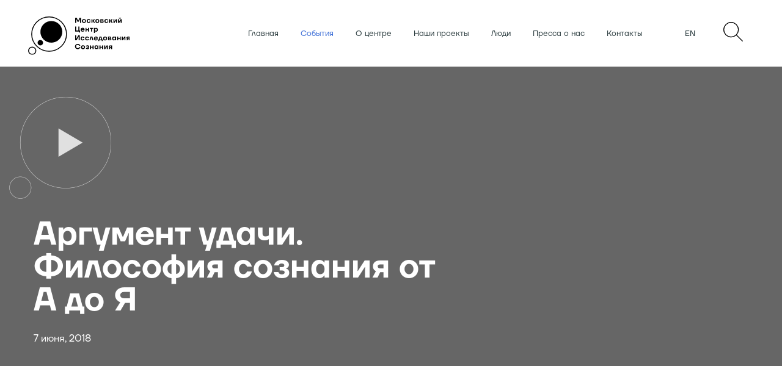

--- FILE ---
content_type: text/html; charset=UTF-8
request_url: https://hardproblem.ru/posts/Philosophy_of_mind_from_A_to_Z/luck-argument-philosophy-of-mind-from-a-to-z/
body_size: 11073
content:
<!doctype html>
<html prefix="og: http://ogp.me/ns#">
<head>
	<meta http-equiv="Content-Type" content="text/html; charset=UTF-8" />
<meta name="robots" content="index, follow" />
<meta name="keywords" content="Московский центр исследований сознания при философском факультете МГУ — это научно-исследовательское подразделение, основным направлением исследований которого являются проблема сознание-тело, свободы воли и моральной ответственности, искусственного интеллекта и тождества личности." />
<meta name="description" content="Если все события в мире предопределены (или детерминированны), то мы должны признать, что свобода воли невозможна. Значит, её необходимым условием должен быть индетерминизм, утверждающий, что некоторые события не определены или не имеют причины. Однако может оказаться, что индетерминизм создает трудности для свободы воли так же, как и детерминизм. Именно на это указывает аргумент удачи, разрабатываемый философом Дерком Перебумом. Если совершение какого-то действия в момент t не определено (или индетерминированно), то случится оно или нет — будет целиком зависеть от удачи или слепого случая. Но случайные происшествия неподконтрольны человеку и не зависят от него. Мы не можем сказать, что человек совершил некое действие свободно, если оно произошло совершенно случайно, как не можем и приписывать ему ответственность за случайные происшествия. Таким образом, обнаруживается, что свобода воли не совместима с действием слепой случайности и индетерминизм исключает свободу воли.&amp;lt;br&amp;gt;
 &amp;lt;br&amp;gt;
 Эту проблему обсуждают философ Артем Беседин и нейробиолог Василий Ключарев в рамках совместного с Постнаукой проекта «Философия сознания от А до Я».&amp;lt;br&amp;gt;" />
<script type="text/javascript" data-skip-moving="true">(function(w, d, n) {var cl = "bx-core";var ht = d.documentElement;var htc = ht ? ht.className : undefined;if (htc === undefined || htc.indexOf(cl) !== -1){return;}var ua = n.userAgent;if (/(iPad;)|(iPhone;)/i.test(ua)){cl += " bx-ios";}else if (/Windows/i.test(ua)){cl += ' bx-win';}else if (/Macintosh/i.test(ua)){cl += " bx-mac";}else if (/Linux/i.test(ua) && !/Android/i.test(ua)){cl += " bx-linux";}else if (/Android/i.test(ua)){cl += " bx-android";}cl += (/(ipad|iphone|android|mobile|touch)/i.test(ua) ? " bx-touch" : " bx-no-touch");cl += w.devicePixelRatio && w.devicePixelRatio >= 2? " bx-retina": " bx-no-retina";var ieVersion = -1;if (/AppleWebKit/.test(ua)){cl += " bx-chrome";}else if (/Opera/.test(ua)){cl += " bx-opera";}else if (/Firefox/.test(ua)){cl += " bx-firefox";}ht.className = htc ? htc + " " + cl : cl;})(window, document, navigator);</script>


<link href="/bitrix/css/main/font-awesome.min.css?154763743023748" type="text/css"  rel="stylesheet" />
<link href="/bitrix/cache/css/s1/new/page_42522d9c62315942ac9c5695767cd8cb/page_42522d9c62315942ac9c5695767cd8cb_v1.css?171438516510543" type="text/css"  rel="stylesheet" />
<link href="/bitrix/cache/css/s1/new/template_bf699795708a4b6c966d37ffba3d7838/template_bf699795708a4b6c966d37ffba3d7838_v1.css?171438515411194" type="text/css"  data-template-style="true" rel="stylesheet" />







<meta name="viewport" content="width=device-width, user-scalable=no, initial-scale=1.0, maximum-scale=1.0, minimum-scale=1.0">
<meta http-equiv="X-UA-Compatible" content="ie=edge">
<meta property="og:type" content="article"/>
<meta property="og:url" content="https://hardproblem.ru/posts/Philosophy_of_mind_from_A_to_Z/luck-argument-philosophy-of-mind-from-a-to-z/"/>
<meta property="og:title" content="Аргумент удачи. Философия сознания от А до Я..."/>
<meta property="og:description" content="Традиционно считается, что свобода воли предполагает индетерминизм или неопределенность. Однако это убеждение может вести к противоречию, на демонстра..."/>
<meta property="og:image" content="https://hardproblem.ru/bitrix/templates/hardproblem/promo_owl.png"/>
<meta property="og:video" content="https://www.youtube.com/watch?v=eJiBom8kxHQ"/>



		<title>Аргумент удачи. Философия сознания от А до Я</title>
</head>
<body class="overflow-hidden">

<div class="preloader">
	<div class="circles">
		<div class="main_circle"><img src="/local/templates/.default/images/main_circle.png" alt=""></div>
		<div class="small_circle"><img src="/local/templates/.default/images/small_circle.png" alt=""></div>
	</div>
	<div class="progress_percents">0%</div>
</div>

<div id="panel"></div>

<div class="menu_overlay">
	<div class="overlay_header">
		<div class="cross_close">&#10006;</div>
	</div>
	<ul class="menu">
      <!--'start_frame_cache_LkGdQn'-->

            <li class="menu-item is-closed"><a href="/">Главная</a></li>
                <li class="menu-item is-closed"><a href="/posts/" class="active">События</a></li>
                <li class="menu-item is-closed"><a href="/about/">О центре</a></li>
                <li class="menu-item is-closed"><a href="/projects/">Наши проекты</a></li>
                <li class="menu-item is-closed"><a href="/people/">Люди</a></li>
                <li class="menu-item is-closed"><a href="/posts/?set_filter=Y&cat=8">Пресса о нас</a></li>
                <li class="menu-item is-closed"><a href="/cont/">Контакты</a></li>
    <!--'end_frame_cache_LkGdQn'-->
      <li class="lang_and_search">
      	<a class="overlay_search" href="/en/posts/Philosophy_of_mind_from_A_to_Z/luck-argument-philosophy-of-mind-from-a-to-z/">EN</a>
      	<a href="/search/">Поиск</a>
      </li>
	</ul>
</div>

	<div class="header">
		<a class="logo_header" href="/">
			<img src="/local/templates/.default/images/logo_MCCS_rus.svg" alt="logo">		</a>

		<div class="header_right_block">
			<ul class="menu_top">
		      <!--'start_frame_cache_XEVOpk'-->

            <li class="menu-item is-closed"><a href="/">Главная</a></li>
                <li class="menu-item is-closed"><a href="/posts/" class="active">События</a></li>
                <li class="menu-item is-closed"><a href="/about/">О центре</a></li>
                <li class="menu-item is-closed"><a href="/projects/">Наши проекты</a></li>
                <li class="menu-item is-closed"><a href="/people/">Люди</a></li>
                <li class="menu-item is-closed"><a href="/posts/?set_filter=Y&cat=8">Пресса о нас</a></li>
                <li class="menu-item is-closed"><a href="/cont/">Контакты</a></li>
    <!--'end_frame_cache_XEVOpk'-->			</ul>

			<div class="header_lng">
				<a class="header_lng_link" href="/en/posts/Philosophy_of_mind_from_A_to_Z/luck-argument-philosophy-of-mind-from-a-to-z/">
					EN
				</a>
			</div>

                        <div class="menu-search">
                <a href="#">
                    <img src="/local/templates/.default/images/magnifying-glass.png" alt="search_icon">                </a>
            </div>
			<span class="navIcon">&#9776;</span>
		</div>
        <div class="menu-search-container">
            <div class="menu-search-input">
    <form action="/search/" method="get">
        <button class="input__icp" type="submit">
            <img src="/local/templates/.default/images/magnifying-glass.png" alt="search_icon">        </button>
        <input class="menu-search-input" type="text" name="q" aria-label="Найдите интересующие вас материалы" placeholder="Найдите интересующие вас материалы" autocorrect="off" autocapitalize="off" autocomplete="off" spellcheck="false" value=""/>
        <a class="menu-search-close" href="#">
            <svg id="SVGDoc" width="24" height="24" xmlns="http://www.w3.org/2000/svg" version="1.1" xmlns:xlink="http://www.w3.org/1999/xlink" viewBox="0 0 30 30">
                <g>
                    <g><title>закрыть</title>
                        <image xlink:href="[data-uri]" width="30" height="30" transform="matrix(1,0,0,1,0,0)"></image>
                    </g>
                </g>
            </svg>
        </a>
    </form>
</div>
<style>
    .vh {
        border: 0;
        clip: rect(0 0 0 0);
        height: 1px;
        margin: -1px;
        overflow: hidden;
        padding: 0;
        position: absolute;
        width: 1px;
    }

    .fade-screen {
        background: rgba(0, 0, 0, 0.2);
        visibility: hidden;
        position: fixed;
        top: 0;
        right: 0;
        bottom: 0;
        left: 0;
        width: 100%;
        height: 100%;
        z-index: 1;
    }

    @-webkit-keyframes specialFadeIn {
        from {
            opacity: 0;
            -webkit-transform: scale(0.8);
            transform: scale(0.8);
        }
        to {
            opacity: 1;
        }
    }

    @keyframes specialFadeIn {
        from {
            opacity: 0;
            -webkit-transform: scale(0.8);
            transform: scale(0.8);
        }
        to {
            opacity: 1;
        }
    }
    .specialFadeIn {
        -webkit-animation-name: specialFadeIn;
        animation-name: specialFadeIn;
    }

    @-webkit-keyframes specialFadeOut {
        from {
            opacity: 1;
        }
        to {
            opacity: 0;
            -webkit-transform: scale(0.8);
            transform: scale(0.8);
        }
    }

    @keyframes specialFadeOut {
        from {
            opacity: 1;
        }
        to {
            opacity: 0;
            -webkit-transform: scale(0.8);
            transform: scale(0.8);
        }
    }
    .specialFadeOut {
        -webkit-animation-name: specialFadeOut;
        animation-name: specialFadeOut;
    }

    @-webkit-keyframes specialSlideInRight {
        from {
            -webkit-transform: translate3d(10%, 0, 0);
            transform: translate3d(10%, 0, 0);
            visibility: visible;
        }
        to {
            -webkit-transform: translate3d(0, 0, 0);
            transform: translate3d(0, 0, 0);
        }
    }

    @keyframes specialSlideInRight {
        from {
            -webkit-transform: translate3d(10%, 0, 0);
            transform: translate3d(10%, 0, 0);
            visibility: visible;
        }
        to {
            -webkit-transform: translate3d(0, 0, 0);
            transform: translate3d(0, 0, 0);
        }
    }
    .specialSlideInRight {
        -webkit-animation-name: specialSlideInRight;
        animation-name: specialSlideInRight;
    }

    @-webkit-keyframes specialFadeInRight {
        from {
            opacity: 0;
            -webkit-transform: translate3d(10%, 0, 0);
            transform: translate3d(10%, 0, 0);
        }
        to {
            opacity: 1;
            -webkit-transform: none;
            transform: none;
        }
    }

    @keyframes specialFadeInRight {
        from {
            opacity: 0;
            -webkit-transform: translate3d(10%, 0, 0);
            transform: translate3d(10%, 0, 0);
        }
        to {
            opacity: 1;
            -webkit-transform: none;
            transform: none;
        }
    }
    .spceialFadeInRight {
        -webkit-animation-name: specialFadeInRight;
        animation-name: specialFadeInRight;
    }

    .menu-search-container.active {
        display: block;
        -webkit-animation-name: specialFadeOut;
        animation-name: specialFadeOut;
        -webkit-transition: opacity 0.2s cubic-bezier(0.645, 0.045, 0.355, 1);
        transition: opacity 0.2s cubic-bezier(0.645, 0.045, 0.355, 1);
    }

    .visible {
        visibility: visible;
    }

    .hidden {
        display: none;
        -webkit-transition: opacity 0.2s cubic-bezier(0.645, 0.045, 0.355, 1);
        transition: opacity 0.2s cubic-bezier(0.645, 0.045, 0.355, 1);
    }

    .menu_top ul li {
        -webkit-transition: opacity 0.2s cubic-bezier(0.645, 0.045, 0.355, 1);
        transition: opacity 0.2s cubic-bezier(0.645, 0.045, 0.355, 1);
    }

    .menu-mac.is-closed {
        -webkit-animation-name: specialFadeIn;
        animation-name: specialFadeIn;
        -webkit-animation-delay: 30ms;
        animation-delay: 30ms;
        -webkit-animation-duration: 400ms;
        animation-duration: 400ms;
        -webkit-animation-fill-mode: both;
        animation-fill-mode: both;
    }
    .menu-mac.hidden {
        -webkit-animation-name: specialFadeOut;
        animation-name: specialFadeOut;
        -webkit-animation-delay: 245ms;
        animation-delay: 245ms;
        -webkit-animation-duration: 400ms;
        animation-duration: 400ms;
        -webkit-animation-fill-mode: both;
        animation-fill-mode: both;
    }

    .menu-iPad.is-closed {
        -webkit-animation-name: specialFadeIn;
        animation-name: specialFadeIn;
        -webkit-animation-delay: 70ms;
        animation-delay: 70ms;
        -webkit-animation-duration: 400ms;
        animation-duration: 400ms;
        -webkit-animation-fill-mode: both;
        animation-fill-mode: both;
    }
    .menu-iPad.hidden {
        -webkit-animation-name: specialFadeOut;
        animation-name: specialFadeOut;
        -webkit-animation-delay: 210ms;
        animation-delay: 210ms;
        -webkit-animation-duration: 400ms;
        animation-duration: 400ms;
        -webkit-animation-fill-mode: both;
        animation-fill-mode: both;
    }

    .menu-iPhone.is-closed {
        -webkit-animation-name: specialFadeIn;
        animation-name: specialFadeIn;
        -webkit-animation-delay: 100ms;
        animation-delay: 100ms;
        -webkit-animation-duration: 400ms;
        animation-duration: 400ms;
        -webkit-animation-fill-mode: both;
        animation-fill-mode: both;
    }
    .menu-iPhone.hidden {
        -webkit-animation-name: specialFadeOut;
        animation-name: specialFadeOut;
        -webkit-animation-delay: 170ms;
        animation-delay: 170ms;
        -webkit-animation-duration: 400ms;
        animation-duration: 400ms;
        -webkit-animation-fill-mode: both;
        animation-fill-mode: both;
    }

    .menu-watch.is-closed {
        -webkit-animation-name: specialFadeIn;
        animation-name: specialFadeIn;
        -webkit-animation-delay: 130ms;
        animation-delay: 130ms;
        -webkit-animation-duration: 400ms;
        animation-duration: 400ms;
        -webkit-animation-fill-mode: both;
        animation-fill-mode: both;
    }
    .menu-watch.hidden {
        -webkit-animation-name: specialFadeOut;
        animation-name: specialFadeOut;
        -webkit-animation-delay: 130ms;
        animation-delay: 130ms;
        -webkit-animation-duration: 400ms;
        animation-duration: 400ms;
        -webkit-animation-fill-mode: both;
        animation-fill-mode: both;
    }

    .menu-tv.is-closed {
        -webkit-animation-name: specialFadeIn;
        animation-name: specialFadeIn;
        -webkit-animation-delay: 170ms;
        animation-delay: 170ms;
        -webkit-animation-duration: 400ms;
        animation-duration: 400ms;
        -webkit-animation-fill-mode: both;
        animation-fill-mode: both;
    }
    .menu-tv.hidden {
        -webkit-animation-name: specialFadeOut;
        animation-name: specialFadeOut;
        -webkit-animation-delay: 100ms;
        animation-delay: 100ms;
        -webkit-animation-duration: 400ms;
        animation-duration: 400ms;
        -webkit-animation-fill-mode: both;
        animation-fill-mode: both;
    }

    .menu-support.is-closed {
        -webkit-animation-name: specialFadeIn;
        animation-name: specialFadeIn;
        -webkit-animation-delay: 210ms;
        animation-delay: 210ms;
        -webkit-animation-duration: 400ms;
        animation-duration: 400ms;
        -webkit-animation-fill-mode: both;
        animation-fill-mode: both;
    }
    .menu-support.hidden {
        -webkit-animation-name: specialFadeOut;
        animation-name: specialFadeOut;
        -webkit-animation-delay: 70ms;
        animation-delay: 70ms;
        -webkit-animation-duration: 400ms;
        animation-duration: 400ms;
        -webkit-animation-fill-mode: both;
        animation-fill-mode: both;
    }

    .menu-search.is-closed {
        -webkit-animation-name: specialFadeIn;
        animation-name: specialFadeIn;
        -webkit-animation-delay: 245ms;
        animation-delay: 245ms;
        -webkit-animation-duration: 400ms;
        animation-duration: 400ms;
        -webkit-animation-fill-mode: both;
        animation-fill-mode: both;
    }
    .menu-search.hidden {
        -webkit-animation-name: specialFadeOut;
        animation-name: specialFadeOut;
        -webkit-animation-delay: 30ms;
        animation-delay: 30ms;
        -webkit-animation-duration: 400ms;
        animation-duration: 400ms;
        -webkit-animation-fill-mode: both;
        animation-fill-mode: both;
    }

    .menu-store.is-closed {
        -webkit-animation-name: specialFadeIn;
        animation-name: specialFadeIn;
        -webkit-animation-duration: 400ms;
        animation-duration: 400ms;
        -webkit-animation-fill-mode: both;
        animation-fill-mode: both;
    }
    .menu-store.hidden {
        -webkit-animation-name: specialFadeOut;
        animation-name: specialFadeOut;
        -webkit-animation-duration: 400ms;
        animation-duration: 400ms;
        -webkit-animation-fill-mode: both;
        animation-fill-mode: both;
    }
    .menu-item.is-closed {
        -webkit-animation-name: specialFadeIn;
        animation-name: specialFadeIn;
        -webkit-animation-duration: 400ms;
        animation-duration: 400ms;
        -webkit-animation-fill-mode: both;
        animation-fill-mode: both;
    }
    .menu-item.hidden {
        -webkit-animation-name: specialFadeOut;
        animation-name: specialFadeOut;
        -webkit-animation-duration: 400ms;
        animation-duration: 400ms;
        -webkit-animation-fill-mode: both;
        animation-fill-mode: both;
    }
    .header_lng_link.is-closed {
        -webkit-animation-name: specialFadeIn;
        animation-name: specialFadeIn;
        -webkit-animation-duration: 400ms;
        animation-duration: 400ms;
        -webkit-animation-fill-mode: both;
        animation-fill-mode: both;
    }
    .header_lng_link.hidden {
        -webkit-animation-name: specialFadeOut;
        animation-name: specialFadeOut;
        -webkit-animation-duration: 400ms;
        animation-duration: 400ms;
        -webkit-animation-fill-mode: both;
        animation-fill-mode: both;
    }

    .menu-search-input {
        -webkit-animation-name: specialFadeInRight;
        animation-name: specialFadeInRight;
        -webkit-animation-duration: 100ms;
        animation-duration: 100ms;
        -webkit-animation-fill-mode: both;
        animation-fill-mode: both;
        -webkit-animation-delay: 50ms;
        animation-delay: 50ms;
    }

    .search-sub-menu h3 {
        -webkit-animation-name: specialFadeInRight;
        animation-name: specialFadeInRight;
        -webkit-animation-duration: 700ms;
        animation-duration: 700ms;
        -webkit-animation-fill-mode: both;
        animation-fill-mode: both;
    }

    .search-sub-menu ul li {
        -webkit-animation-name: specialFadeInRight;
        animation-name: specialFadeInRight;
        -webkit-animation-duration: 500ms;
        animation-duration: 500ms;
        -webkit-animation-fill-mode: both;
        animation-fill-mode: both;
    }
    .search-sub-menu ul li:nth-child(1) {
        -webkit-animation-delay: 0ms;
        animation-delay: 0ms;
    }
    .search-sub-menu ul li:nth-child(2) {
        -webkit-animation-delay: 30ms;
        animation-delay: 30ms;
    }
    .search-sub-menu ul li:nth-child(3) {
        -webkit-animation-delay: 50ms;
        animation-delay: 50ms;
    }
    .search-sub-menu ul li:nth-child(4) {
        -webkit-animation-delay: 70ms;
        animation-delay: 70ms;
    }
    .search-sub-menu ul li:nth-child(5) {
        -webkit-animation-delay: 90ms;
        animation-delay: 90ms;
    }

    nav {
        position: absolute;
        top: 0;
        right: 0;
        left: 0;
        height: 48px;
        min-width: 1024px;
        background: rgba(0, 0, 0, 0.8);
        font-size: 18px;
        z-index: 2;
    }

    .menu-container {
        position: relative;
        margin: 0 auto;
        margin-top: -5px;
        max-width: 980px;
        padding: 0 22px;
    }
    .menu-container ul {
        list-style: none;
    }
    .menu-container ul li {
        display: inline-block;
        text-align: center;
        width: auto;
        margin-right: 76px;
    }
    .menu-container ul li:last-child {
        margin-right: 0;
    }
    .menu-container ul li a {
        display: inline-block;
        font-family: -apple-system, BlinkMacSystemFont, "Segoe UI", "Roboto", "Oxygen", "Ubuntu", "Cantarell", "Fira Sans", "Droid Sans", "Helvetica Neue", sans-serif;
        text-decoration: none;
        color: #fff;
        font-weight: 100;
        font-size: 16px;
        float: left;
    }
    .menu-container ul li a:hover {
        color: #969696;
    }
    .menu-container.menu-apple {
        background-repeat: no-repeat;
        width: 20px;
    }

    .apple-icon {
        font-size: 20px;
    }

    .menu-search-container {
        display: none;
        position: absolute;
        top: 57px;
        left: 25%;
        width: 72%;
        z-index: 2;
        transform: translateY(-16px);
    }
    .menu-search-container input {
        background-color: transparent;
        border: none;
        width: 90%;
        font-size: 16px;
        outline: none;
        border-bottom: 2px solid #293A3D;
        padding-bottom: 5px;
        font-family: TTFirsNeue-Regular;
        margin: 0 10px;
    }
    .menu-search-container a {
        color: #293A3D;
    }
    .menu-search-container a:first-child {
        display: block;
        float: left;
        padding-right: 10px;
    }
    .menu-search-container.active {
        display: block;
    }

    .menu-search-close {
        position: absolute;
        top: 0;
        transform: translateY(11px);
    }

    .input__icp img {
        margin-top: -5px;
        cursor: pointer;
    }
    button.input__icp {
        background-color: transparent;
        transform: translateY(12px);
    }

</style>
        </div>

   </div>
    <div class="fade-screen"></div>
</div>



    <div class="content section_page detail__page">
    




<div class="detail-head">
            <div class="video-block__video">
            <iframe id="vidos" src="https://www.youtube.com/embed/eJiBom8kxHQ?enablejsapi=1;showinfo=0;controls=1;rel=0;" allowfullscreen="" frameborder="0" id="embeddedvideoiframe0" width="100%" height="100%"></iframe>

            <div class="video-block__video_wrpr">
                <div class="video-block__img centered blacked" style="background-image: url('')"></div>
                <a href="#!" id="play-button" class="video-block__link js-video-link" data-id="video" onclick="document.querySelector('.detail__page').className += ' video-active';">
                </a>
            </div>


        </div>
    </div>
<div class="container">
    <div class="detail-content">
        <div class="video-block__information">
            <h1 class="vb-title">
                Аргумент удачи. Философия сознания от А до Я            </h1>
            <div class="vb-date">
                7 июня, 2018            </div>
                    </div>
        <div class="detail-item">
            <div class="share">
                <div class="shared__item vkontakte">
                    <a href="http://vkontakte.ru/share.php?url=http%3A%2F%2Fhardproblem.ru%2Fposts%2Ffilosofiya-soznaniya-ot-a-do-ya%2Fluck-argument-philosophy-of-mind-from-a-to-z%2F" class="video-block__social_link button-vk" onclick="window.open(this.href, 'share', 'width=600,height=480,menubar=no,location=yes,resizable=yes,scrollbars=yes,status=no');return false;">
                        <svg xmlns="http://www.w3.org/2000/svg" viewBox="0 0 370 370"     style="width: 37px;height: 37px;">
                            <path d="M185,0C82.83,0,0,82.83,0,185S82.83,370,185,370s185-82.83,185-185S287.17,0,185,0Zm79.78,221.1c8,8.28,16.29,16.28,24.08,24.77a66.8,66.8,0,0,1,8.86,12.69c3.23,5.74.88,10.8-5.74,11.09-14,.6-28.23,1.7-41.91-.33-6.86-1-13.06-8.12-19-13.15-5.12-4.38-9-10.17-14.17-14.47-6.45-5.39-12.45-3.74-15.53,4.08A44.5,44.5,0,0,0,198.82,259c-.61,8.9-2.55,10.56-11.53,11.26-37.81,2.9-64.36-15.55-85.1-44.65-16.59-23.25-30.08-48.3-41.58-74.39-3.39-7.68-1.77-10.16,6.88-10.32,9.49-.18,19,.11,28.49-.15,6.57-.18,10,3,13.08,8.6,8.38,15.44,17.38,30.54,26.27,45.68a17.76,17.76,0,0,0,4.63,4.88c5,3.79,10.1,2.62,11.79-3.33a81.38,81.38,0,0,0-.13-44.74c-.72-2.51-2.87-4.61-5.52-6.94a4.89,4.89,0,0,1,1.63-8.27,17.16,17.16,0,0,1,4.92-1.07c11.5-.56,23-.5,34.56-.13,8.12.26,11.39,3.89,11.48,12,.15,13.56,0,27.12,0,40.67a30.91,30.91,0,0,0,.41,6.75c1.65,7.18,7.08,9.29,12.44,4.31a61.31,61.31,0,0,0,11.59-14c7.08-12.3,13.58-25,19.88-37.69,2.06-4.17,4.46-6.5,9.16-6.5,13.12,0,26.25-.22,39.36-.13,7,0,9.58,3.26,6.5,9.43a248.24,248.24,0,0,1-15.78,26.74c-6,9-13.08,17.3-19.27,26.22C257.86,210.53,258.47,214.58,264.78,221.1Z"></path>
                        </svg>
                    </a>
                </div>
                <div class="shared__item telegram">
                    <a href="https://t.me/share/url?url=http%3A%2F%2Fhardproblem.ru%2Fposts%2Ffilosofiya-soznaniya-ot-a-do-ya%2Fluck-argument-philosophy-of-mind-from-a-to-z%2F&amp;text=%D0%90%D1%80%D0%B3%D1%83%D0%BC%D0%B5%D0%BD%D1%82+%D1%83%D0%B4%D0%B0%D1%87%D0%B8.+%D0%A4%D0%B8%D0%BB%D0%BE%D1%81%D0%BE%D1%84%D0%B8%D1%8F+%D1%81%D0%BE%D0%B7%D0%BD%D0%B0%D0%BD%D0%B8%D1%8F+%D0%BE%D1%82+%D0%90+%D0%B4%D0%BE+%D0%AF" class="video-block__social_link button-tme" onclick="window.open(this.href, 'share', 'width=600,height=480,menubar=no,location=yes,resizable=yes,scrollbars=yes,status=no');return false;">
                        <svg xmlns="http://www.w3.org/2000/svg" viewBox="0 0 19 20"     style="width: 37px;height: 37px;">
                            <path  d="M9.494,0c-5.486,0 -10,4.514 -10,10c0,5.486 4.514,10 10,10c5.486,0 10,-4.514 10,-10l0,-0.001c0,-5.485 -4.513,-9.999 -9.999,-9.999l-0.001,0Zm3.18,15.152c-0.107,0.267 -0.367,0.443 -0.655,0.443c-0.122,0 -0.241,-0.031 -0.347,-0.091l-2.715,-2.109l-1.742,1.607c-0.082,0.061 -0.19,0.075 -0.285,0.039l0.334,-2.989l0.011,0.009l0.006,-0.059c0,0 4.885,-4.448 5.084,-4.637c0.202,-0.189 0.135,-0.23 0.135,-0.23c0.012,-0.231 -0.361,0 -0.361,0l-6.473,4.164l-2.695,-0.918c0,0 -0.414,-0.149 -0.453,-0.475c-0.041,-0.324 0.466,-0.5 0.466,-0.5l10.717,-4.258c0,0 0.881,-0.392 0.881,0.258l-1.908,9.746Z"/>
                        </svg>
                    </a>
                </div>

                                <div class="shared__item twitter">
                    <a href="http://twitter.com/share?url=http%3A%2F%2Fhardproblem.ru%2Fposts%2Ffilosofiya-soznaniya-ot-a-do-ya%2Fluck-argument-philosophy-of-mind-from-a-to-z%2F&amp;lang=ru&amp;text=%D0%90%D1%80%D0%B3%D1%83%D0%BC%D0%B5%D0%BD%D1%82+%D1%83%D0%B4%D0%B0%D1%87%D0%B8.+%D0%A4%D0%B8%D0%BB%D0%BE%D1%81%D0%BE%D1%84%D0%B8%D1%8F+%D1%81%D0%BE%D0%B7%D0%BD%D0%B0%D0%BD%D0%B8%D1%8F+%D0%BE%D1%82+%D0%90+%D0%B4%D0%BE+%D0%AF" class="video-block__social_link button-tw" onclick="window.open(this.href, 'share', 'width=600,height=470,menubar=no,location=yes,resizable=yes,scrollbars=yes,status=no');return false;">
                        <svg height="37px" wifth="37px" viewBox="0 0 512 512" xmlns="http://www.w3.org/2000/svg">
                            <path d="m256 0c-141.363281 0-256 114.636719-256 256s114.636719 256 256 256 256-114.636719 256-256-114.636719-256-256-256zm116.886719 199.601562c.113281 2.519532.167969 5.050782.167969 7.59375 0 77.644532-59.101563 167.179688-167.183594 167.183594h.003906-.003906c-33.183594 0-64.0625-9.726562-90.066406-26.394531 4.597656.542969 9.277343.8125 14.015624.8125 27.53125 0 52.867188-9.390625 72.980469-25.152344-25.722656-.476562-47.410156-17.464843-54.894531-40.8125 3.582031.6875 7.265625 1.0625 11.042969 1.0625 5.363281 0 10.558593-.722656 15.496093-2.070312-26.886718-5.382813-47.140624-29.144531-47.140624-57.597657 0-.265624 0-.503906.007812-.75 7.917969 4.402344 16.972656 7.050782 26.613281 7.347657-15.777343-10.527344-26.148437-28.523438-26.148437-48.910157 0-10.765624 2.910156-20.851562 7.957031-29.535156 28.976563 35.554688 72.28125 58.9375 121.117187 61.394532-1.007812-4.304688-1.527343-8.789063-1.527343-13.398438 0-32.4375 26.316406-58.753906 58.765625-58.753906 16.902344 0 32.167968 7.144531 42.890625 18.566406 13.386719-2.640625 25.957031-7.53125 37.3125-14.261719-4.394531 13.714844-13.707031 25.222657-25.839844 32.5 11.886719-1.421875 23.214844-4.574219 33.742187-9.253906-7.863281 11.785156-17.835937 22.136719-29.308593 30.429687zm0 0"/>
                        </svg>
                    </a>
                </div>
            </div>
            <div class="detail-text">
                <p>Традиционно считается, что свобода воли предполагает индетерминизм или неопределенность. Однако это убеждение может вести к противоречию, на демонстрацию которого направлен аргумент удачи.<br>
 <br></p>
                <p>Если все события в мире предопределены (или детерминированны), то мы должны признать, что свобода воли невозможна. Значит, её необходимым условием должен быть индетерминизм, утверждающий, что некоторые события не определены или не имеют причины. Однако может оказаться, что индетерминизм создает трудности для свободы воли так же, как и детерминизм. Именно на это указывает аргумент удачи, разрабатываемый философом Дерком Перебумом. Если совершение какого-то действия в момент t не определено (или индетерминированно), то случится оно или нет — будет целиком зависеть от удачи или слепого случая. Но случайные происшествия неподконтрольны человеку и не зависят от него. Мы не можем сказать, что человек совершил некое действие свободно, если оно произошло совершенно случайно, как не можем и приписывать ему ответственность за случайные происшествия. Таким образом, обнаруживается, что свобода воли не совместима с действием слепой случайности и индетерминизм исключает свободу воли.<br>
 <br>
 Эту проблему обсуждают философ Артем Беседин и нейробиолог Василий Ключарев в рамках совместного с Постнаукой проекта «Философия сознания от А до Я».<br></p>
            </div>
        </div>
    </div>

    

 
<div class="follow">
    <div class="block_title">
        <h2>Дайджест МЦИС:<br> Будьте в курсе<br> главных философских событий</h2>
    </div>
    <div class="subscribe_image">
        <img src="/local/templates/.default/images/subcribe_image.png" alt="">
    </div>

    <div class="subscribe__form" id="subscribe__form">
        <input class="subscribe__form--input" id="subscribe__form--input" type="text" name="email" placeholder="Напишите свою почту">
        <label id="errorMesage" style="opacity: 0;"></label>

        <a class="subscribe__form--button" href="javascript:void(0)">
            <div class="podcast_block_button_text">Подписаться</div>
            <div class="podcast_block_arrow">
                <svg width="101" height="87" viewBox="0 0 101 87" xmlns="http://www.w3.org/2000/svg">
                    <title></title>
                    <g>
                        <title></title>
                        <rect fill="none" id="canvas_background" height="89" width="103" y="-1" x="-1"/>
                    </g>
                    <g>
                        <title></title>
                        <g transform="rotate(-90 50.50000000000001,43.499996185302734) " id="Слой_2">
                            <g id="Слой_1-2">
                                <path id="svg_1"
                                      d="m46.24619,82.29897l0,-12.67q0,-35.72 0,-71.44c0,-2.06 -1.07,-4.61 3,-4.67s3.2,2.29 3.2,4.49q0,39.72 0,79.43l0,5.71c11.8,-10.78 23,-20.86 34,-31.16c2.41,-2.27 3.78,-2.28 5.87,0.21c1.39,1.68 0.85,2.43 -0.41,3.6c-13.18,12.21 -26.77,24 -39.62,36.53c-1.6,1.58 -4.5,1.67 -6.61,-0.57q-18.12,-19.24 -36.35,-38.45c-1.74,-1.79 -2.13,-2.79 -0.05,-4.71s3,-1.62 4.74,0.25c9.08,9.74 18.29,19.37 27.48,29c1.25,1.32 2.64,2.49 4.75,4.45z"
                                      fill="white"/>
                            </g>
                        </g>
                    </g>
                </svg>
            </div>
        </a>

        
    </div>
    <div class="subscribe__success" id="subscribe__success">
        Ура! Почти всё. Подтвердите подписку — мы вам отправили письмо со специальной ссылкой    </div>
</div>
</div>
<!--/.container-->
<style>
.event_text_block {
    min-height: 415px !important;
}
</style>
<footer>
	<div class="container">
		<div class="footer_block">
			<div class="copyright">

				© 2020 Московский центр исследования сознания
			</div>

			<div class="footer_right_block">
			
				<ul class="menu_bottom">

		        <!--'start_frame_cache_g8taYv'-->

            <li class="menu-item is-closed"><a href="/">Главная</a></li>
                <li class="menu-item is-closed"><a href="/posts/" class="active">События</a></li>
                <li class="menu-item is-closed"><a href="/about/">О центре</a></li>
                <li class="menu-item is-closed"><a href="/projects/">Наши проекты</a></li>
                <li class="menu-item is-closed"><a href="/people/">Люди</a></li>
                <li class="menu-item is-closed"><a href="/posts/?set_filter=Y&cat=8">Пресса о нас</a></li>
                <li class="menu-item is-closed"><a href="/cont/">Контакты</a></li>
    <!--'end_frame_cache_g8taYv'-->
				</ul>

				<div class="footer_social_links">

					<!-- вставьте svg-код иежду тегом <a> </a>--><br>
<a class="footer_social_link_vk" href="https://vk.com/consciousnessstudies">
	<svg xmlns="http://www.w3.org/2000/svg" viewBox="0 0 370 370">
		<title>vk</title>
			<g id="Слой_2" data-name="Слой 2">
			  <g id="Слой_1-2" data-name="Слой 1">
			      <path d="M185,0C82.83,0,0,82.83,0,185S82.83,370,185,370s185-82.83,185-185S287.17,0,185,0Zm79.78,221.1c8,8.28,16.29,16.28,24.08,24.77a66.8,66.8,0,0,1,8.86,12.69c3.23,5.74.88,10.8-5.74,11.09-14,.6-28.23,1.7-41.91-.33-6.86-1-13.06-8.12-19-13.15-5.12-4.38-9-10.17-14.17-14.47-6.45-5.39-12.45-3.74-15.53,4.08A44.5,44.5,0,0,0,198.82,259c-.61,8.9-2.55,10.56-11.53,11.26-37.81,2.9-64.36-15.55-85.1-44.65-16.59-23.25-30.08-48.3-41.58-74.39-3.39-7.68-1.77-10.16,6.88-10.32,9.49-.18,19,.11,28.49-.15,6.57-.18,10,3,13.08,8.6,8.38,15.44,17.38,30.54,26.27,45.68a17.76,17.76,0,0,0,4.63,4.88c5,3.79,10.1,2.62,11.79-3.33a81.38,81.38,0,0,0-.13-44.74c-.72-2.51-2.87-4.61-5.52-6.94a4.89,4.89,0,0,1,1.63-8.27,17.16,17.16,0,0,1,4.92-1.07c11.5-.56,23-.5,34.56-.13,8.12.26,11.39,3.89,11.48,12,.15,13.56,0,27.12,0,40.67a30.91,30.91,0,0,0,.41,6.75c1.65,7.18,7.08,9.29,12.44,4.31a61.31,61.31,0,0,0,11.59-14c7.08-12.3,13.58-25,19.88-37.69,2.06-4.17,4.46-6.5,9.16-6.5,13.12,0,26.25-.22,39.36-.13,7,0,9.58,3.26,6.5,9.43a248.24,248.24,0,0,1-15.78,26.74c-6,9-13.08,17.3-19.27,26.22C257.86,210.53,258.47,214.58,264.78,221.1Z" fill="#B9B9B9"/>
			  </g>
			</g>
	</svg>
</a>					

					

					<!-- вставьте svg-код иежду тегом <a> </a>--><br>
<a class="footer_social_link_yt" href="https://www.youtube.com/channel/UCei3l9jF1JnpuGp9ok855pg">
	<svg height="682pt" viewBox="-21 -117 682.66672 682" width="682pt" xmlns="http://www.w3.org/2000/svg">
		<path d="m626.8125 64.035156c-7.375-27.417968-28.992188-49.03125-56.40625-56.414062-50.082031-13.703125-250.414062-13.703125-250.414062-13.703125s-200.324219 0-250.40625 13.183593c-26.886719 7.375-49.03125 29.519532-56.40625 56.933594-13.179688 50.078125-13.179688 153.933594-13.179688 153.933594s0 104.378906 13.179688 153.933594c7.382812 27.414062 28.992187 49.027344 56.410156 56.410156 50.605468 13.707031 250.410156 13.707031 250.410156 13.707031s200.324219 0 250.40625-13.183593c27.417969-7.378907 49.03125-28.992188 56.414062-56.40625 13.175782-50.082032 13.175782-153.933594 13.175782-153.933594s.527344-104.382813-13.183594-154.460938zm-370.601562 249.878906v-191.890624l166.585937 95.945312zm0 0" fill="#B9B9B9"/>
 	</svg>
</a>
				</div>
			</div>

		</div>
	</div>
</footer>

<script>if(!window.BX)window.BX={};if(!window.BX.message)window.BX.message=function(mess){if(typeof mess==='object'){for(let i in mess) {BX.message[i]=mess[i];} return true;}};</script>
<script>(window.BX||top.BX).message({'JS_CORE_LOADING':'Загрузка...','JS_CORE_NO_DATA':'- Нет данных -','JS_CORE_WINDOW_CLOSE':'Закрыть','JS_CORE_WINDOW_EXPAND':'Развернуть','JS_CORE_WINDOW_NARROW':'Свернуть в окно','JS_CORE_WINDOW_SAVE':'Сохранить','JS_CORE_WINDOW_CANCEL':'Отменить','JS_CORE_WINDOW_CONTINUE':'Продолжить','JS_CORE_H':'ч','JS_CORE_M':'м','JS_CORE_S':'с','JSADM_AI_HIDE_EXTRA':'Скрыть лишние','JSADM_AI_ALL_NOTIF':'Показать все','JSADM_AUTH_REQ':'Требуется авторизация!','JS_CORE_WINDOW_AUTH':'Войти','JS_CORE_IMAGE_FULL':'Полный размер'});</script><script src="/bitrix/js/main/core/core.min.js?1714385101223197"></script><script>BX.Runtime.registerExtension({'name':'main.core','namespace':'BX','loaded':true});</script>
<script>BX.setJSList(['/bitrix/js/main/core/core_ajax.js','/bitrix/js/main/core/core_promise.js','/bitrix/js/main/polyfill/promise/js/promise.js','/bitrix/js/main/loadext/loadext.js','/bitrix/js/main/loadext/extension.js','/bitrix/js/main/polyfill/promise/js/promise.js','/bitrix/js/main/polyfill/find/js/find.js','/bitrix/js/main/polyfill/includes/js/includes.js','/bitrix/js/main/polyfill/matches/js/matches.js','/bitrix/js/ui/polyfill/closest/js/closest.js','/bitrix/js/main/polyfill/fill/main.polyfill.fill.js','/bitrix/js/main/polyfill/find/js/find.js','/bitrix/js/main/polyfill/matches/js/matches.js','/bitrix/js/main/polyfill/core/dist/polyfill.bundle.js','/bitrix/js/main/core/core.js','/bitrix/js/main/polyfill/intersectionobserver/js/intersectionobserver.js','/bitrix/js/main/lazyload/dist/lazyload.bundle.js','/bitrix/js/main/polyfill/core/dist/polyfill.bundle.js','/bitrix/js/main/parambag/dist/parambag.bundle.js']);
</script>
<script>BX.Runtime.registerExtension({'name':'ui.dexie','namespace':'BX.Dexie3','loaded':true});</script>
<script>BX.Runtime.registerExtension({'name':'ls','namespace':'window','loaded':true});</script>
<script>BX.Runtime.registerExtension({'name':'fx','namespace':'window','loaded':true});</script>
<script>BX.Runtime.registerExtension({'name':'fc','namespace':'window','loaded':true});</script>
<script>(window.BX||top.BX).message({'LANGUAGE_ID':'ru','FORMAT_DATE':'DD.MM.YYYY','FORMAT_DATETIME':'DD.MM.YYYY HH:MI:SS','COOKIE_PREFIX':'BITRIX_SM','SERVER_TZ_OFFSET':'10800','UTF_MODE':'Y','SITE_ID':'s1','SITE_DIR':'/','USER_ID':'','SERVER_TIME':'1769042590','USER_TZ_OFFSET':'0','USER_TZ_AUTO':'Y','bitrix_sessid':'48ef96a678ec1f107a431a6d08d656ab'});</script><script  src="/bitrix/cache/js/s1/new/kernel_main/kernel_main_v1.js?1714468650154480"></script>
<script src="/bitrix/js/ui/dexie/dist/dexie3.bundle.min.js?171438500688274"></script>
<script src="/bitrix/js/main/core/core_ls.min.js?15476374347365"></script>
<script src="/bitrix/js/main/core/core_frame_cache.min.js?171438509911210"></script>
<script>BX.setJSList(['/bitrix/js/main/core/core_fx.js','/bitrix/js/main/session.js','/bitrix/js/main/pageobject/pageobject.js','/bitrix/js/main/core/core_window.js','/bitrix/js/main/date/main.date.js','/bitrix/js/main/core/core_date.js','/bitrix/js/main/utils.js','/local/templates/.default/js/detail.js','/local/templates/.default/js/jquery-3.5.1.min.js','/local/templates/.default/js/pace.min.js','/local/templates/.default/js/preloader.js','/local/templates/.default/js/slick.min.js','/local/templates/.default/js/script.js','/local/templates/.default/js/subscribe.js','/local/templates/.default/js/modernizr.custom.js']);</script>
<script>BX.setCSSList(['/local/templates/.default/css/page-style/projects.css','/local/templates/.default/css/page-style/detail.css','/local/templates/.default/components/bitrix/news.detail/posts/style.css','/local/templates/.default/css/fonts.css','/local/templates/.default/css/preloader.css','/local/templates/.default/css/header.css','/local/templates/.default/css/style.css','/local/templates/new/styles.css']);</script>
<script  src="/bitrix/cache/js/s1/new/template_482aa641344dc41596bbdf5143d28526/template_482aa641344dc41596bbdf5143d28526_v1.js?1714385154161809"></script>
<script  src="/bitrix/cache/js/s1/new/page_d780082b76dcb52ad495b412bb24a36d/page_d780082b76dcb52ad495b412bb24a36d_v1.js?17143851651206"></script>
<script type="text/javascript">var _ba = _ba || []; _ba.push(["aid", "db8319326b9c4c3be46d3ac425cd1278"]); _ba.push(["host", "hardproblem.ru"]); (function() {var ba = document.createElement("script"); ba.type = "text/javascript"; ba.async = true;ba.src = (document.location.protocol == "https:" ? "https://" : "http://") + "bitrix.info/ba.js";var s = document.getElementsByTagName("script")[0];s.parentNode.insertBefore(ba, s);})();</script>


<script>
    (function() {

        'use strict';

        var $searchView = $('.menu-search-container');
        var $menu = $('.menu-item, .main, .posts, .about, .projects, .people, .press, .cont, .menu-search, .header_lng_link');
        var $fadeScreen = $('.fade-screen');

        $('div.menu-search a, .fade-screen, .menu-search-close').on('click', function(e) {

            $searchView.toggleClass('active');

            setTimeout(function(){
                $searchView.children().find('input').focus();
            }, 1100);

            $fadeScreen.toggleClass('visible');
            $menu.removeClass('is-closed');
            $menu.toggleClass('hidden');

            e.preventDefault();
        });

        $('.fade-screen,.menu-search-close').on('click', function(e) {
            $menu.toggleClass('is-closed');
            e.preventDefault();
        });

    }())
</script><script>

	var navIcon = document.querySelector('.navIcon');
	var menuOverlay = document.querySelector('.menu_overlay');
	var crossClose = document.querySelector('.cross_close');
	var bodyElement = document.querySelector('body');
	navIcon.onclick = function(){
		menuOverlay.classList.toggle('active');
		bodyElement.classList.toggle('overflow-hidden');
	}
	crossClose.onclick = function(){
		menuOverlay.classList.toggle('active');
		bodyElement.classList.toggle('overflow-hidden');
	}

</script>

<script>
    function action_lang()
    {
        window.location = '?lang_ui=' + document.getElementsByName('Lang')[0].value;
    }
</script><script type="text/javascript">
	
var socialVkontakte = document.querySelector('.footer_social_link_vk');
var socialVkontakteSVG = document.querySelector('.footer_social_link_vk svg path');
var socialFacebook = document.querySelector('.footer_social_link_fb');
var socialFacebookSVG = document.querySelector('.footer_social_link_fb svg path');
var socialYoutube = document.querySelector('.footer_social_link_yt');
var socialYoutubeSVG = document.querySelector('.footer_social_link_yt svg path');
// vkontakte
socialVkontakte.onmouseover = function(){
	socialVkontakteSVG.style.fill = "#4D7198";
}	
socialVkontakte.onmouseout = function(){
	socialVkontakteSVG.style.fill = "#B9B9B9";
}
socialVkontakte.onclick = function(){
	socialVkontakteSVG.style.fill = "#4D7198";
}

/*//facebook
socialFacebook.onmouseover = function(){
	socialFacebookSVG.style.fill = "#1778f2";
}	
socialFacebook.onmouseout = function(){
	socialFacebookSVG.style.fill = "#B9B9B9";
}
socialFacebook.onclick = function(){
	socialFacebookSVG.style.fill = "#1778f2";
}
*/
//youtube
socialYoutube.onmouseover = function(){
	socialYoutubeSVG.style.fill = "#FF0000";
}	
socialYoutube.onmouseout = function(){
	socialYoutubeSVG.style.fill = "#B9B9B9";
}
socialYoutube.onclick = function(){
	socialYoutubeSVG.style.fill = "#FF0000";
}

</script></body>
</html>


<style type="text/css">

footer {
	background-color: black;
	height: 15vh;
	width: 100%;
}

.container {
	height: 100%;
}

.footer_block {
	display: flex;
	flex-direction: row;
	align-items: center;
	position: relative;
	height: 100%;
}

.copyright {
	font-size: 14px;
	color: white;
}

.footer_right_block {
	display: flex;
	flex-direction: row;
	align-items: center;
	position: absolute;
	right: 1vw;
	height: 0;
}

.menu_bottom {
	display: flex;
	flex-direction: row;
	align-items: center;
	list-style: none;
	margin-right: 50px;
}

.menu_bottom li a {
	margin: 10px 10px;
	font-size: 0.8em;
	color: #B9B9B9;
	text-align: center;
	transition: color 0.2s ease-out;
	text-decoration: none;
	cursor: pointer;
}

.menu_bottom li a:hover {
	color: white;
}

.footer_social_links {
	display: flex;
	flex-direction: row;
	align-items: center;
	height: 0;
}

.footer_social_links a {
	display: flex;
   align-items: center;
	margin-left: 1vw;
}

.footer_social_links svg {
	width: 35px;
	height: 35px;
}

.footer_social_links path {
	transition: 0.1s ease-out;
}


@media (max-width: 479px) {

	.menu_bottom {
		display: none;	
	}

	.footer_block {
		flex-direction: column;
		justify-content: center;
	}

	.copyright {
		margin: 0;
		font-size: 3.2vw;
		margin-top: -3vh;
	}

	.footer_right_block {
		position: unset;
		height: unset;
	}

	.footer_social_links {
		position: unset;
		margin-top: 4.6vh;
	}

	.footer_social_links a {
		margin: 0 1.5vw 0 1.5vw;
	}

	.footer_social_links svg {
		width: 10vw;
   	height: 10vw;
	}

}

@media (min-width: 480px) and (max-width: 767px) {

	.menu_bottom {
		display: none;	
	}

	.copyright {
   	font-size: 2.1vw;
	}

}

@media (min-width: 768px) and (max-width: 1170px) {

	.menu_bottom {
		display: none;	
	}

	.copyright {
   	font-size: 1.4vw;
	}

}


/*ОСТАВИТЬ ЗДЕСЬ*/

footer #bx_incl_area_1 {
	display: flex;
}

footer #bx_incl_area_2 {
	display: flex;
}

footer #bx_incl_area_3 {
	display: flex;
}

footer #bx_incl_area_4 {
	display: flex;
}

footer #bx_incl_area_5 {
	display: flex;
}

footer #bx_incl_area_6 {
	display: flex;
}

footer #bx_incl_area_7 {
	display: flex;
}

footer #bx_incl_area_8 {
	display: flex;
}

footer #bx_incl_area_9 {
	display: flex;
}

footer #bx_incl_area_10 {
	display: flex;
}

/*ОСТАВИТЬ ЗДЕСЬ*/

</style>



--- FILE ---
content_type: application/javascript
request_url: https://hardproblem.ru/bitrix/cache/js/s1/new/page_d780082b76dcb52ad495b412bb24a36d/page_d780082b76dcb52ad495b412bb24a36d_v1.js?17143851651206
body_size: 366
content:

; /* Start:"a:4:{s:4:"full";s:52:"/local/templates/.default/js/detail.js?1599142065947";s:6:"source";s:38:"/local/templates/.default/js/detail.js";s:3:"min";s:0:"";s:3:"map";s:0:"";}"*/
var App = {
    doc     : $(document),
    win     : $(window),
    body    : $("body"),
    htmlTag : $("html")
};
App.doc.ready(function (a) {
    new App.Video;
}),
    
App.Video = function (a, b) {
    var c = function (b) {return this.options = {$wrapper : ""}, this.options = a.extend(this.options, b), this.elements = {$self : a(".js-video")}, this.elements.$self.length ? void this.render() : []};
    return c.prototype = {
        constructor : c,
        render      : function () {
            var b = this;
            b.elements.$link = a(".js-video-link", b.elements.$self), b.elements.$link.on("click", a.proxy(b._playVideo, b))
        },
        _playVideo  : function (a) {
            a.preventDefault();
            var b = this;
            b.elements.$link.attr("data-id"), this.elements.$self.find("IFRAME");
            b.elements.$self.addClass("video-active")
        }
    }, c
}(jQuery, App);
/* End */
;; /* /local/templates/.default/js/detail.js?1599142065947*/
